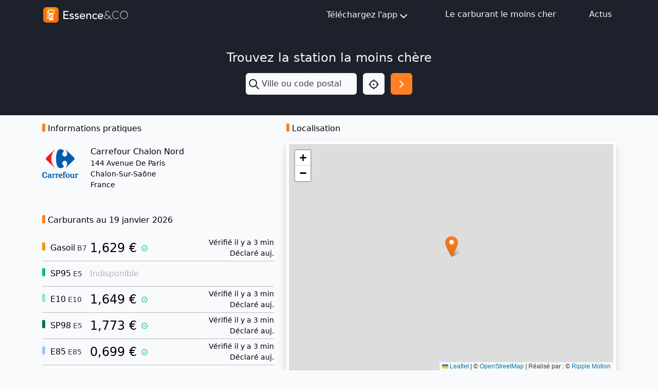

--- FILE ---
content_type: text/html; charset=utf-8
request_url: https://mon-essence.fr/station/chalon-sur-saone/carrefour-chalon-nord
body_size: 6501
content:



<!DOCTYPE html>
<html lang="fr">
    <head>
        <meta charset="utf-8">
        <title>Station Carrefour Carrefour Chalon Nord à CHALON-SUR-SAÔNE - Essence</title>
        <meta name="description" content="Station Carrefour CARREFOUR CHALON NORD à CHALON-SUR-SAôNE  - gasoil 1,6290€ - sp95 None€ - e10 1,6490€ - sp98 1,7730€ - e85 0,6990€">
        <meta name="keywords" content="Carrefour, CARREFOUR CHALON NORD, , comparateur, essence, carburant, gasoil, prix, sp95, sp98, e10, e85, gpl">
        <meta name="viewport" content="width=device-width, initial-scale=1">
        <!-- bing indexation -->
        <meta name="msvalidate.01" content="E3033A58621573D4B4737A1F8F297A9B">
        <!-- App store -->
        <meta name="apple-itunes-app" content="app-id=459724569">
        <!-- Play Store -->
        <meta name="google-play-app" content="app-id=com.ripplemotion.android.EssenceLite&amp;referrer=utm_source=mobilebannerwww">
        <meta name="google-site-verification" content="mduWAITbcnrTSOpTlT4AkYmTzYGrbxkZZoG9Sen1hOQ" />

        <!-- RSS FEED -->
        <link rel="alternate" type="application/rss+xml" href="/blog/feed/" />

        <link href="/static/img/favicon.ico" rel="shortcut icon" type="image/x-icon"/>
        <link rel="apple-touch-icon" sizes="180x180" href="/static/img/apple-touch-icon.png">

        <!-- Fonts & icons -->
        <link rel="stylesheet" href="https://cdn.jsdelivr.net/npm/@tabler/icons-webfont@3.12.0/dist/tabler-icons.min.css">

        <link href= "/static/bootstrap5/css/bootstrap.min.css" rel="stylesheet">
        <script src="/static/bootstrap5/js/bootstrap.bundle.min.js" defer></script>
        <script src="/static/js/htmx.min.js" defer></script>
        
<script type="application/ld+json">
{
  "@context": "https://schema.org",
  "@type": "GasStation",
  "address": {
    "addressCountry": "FR",
    "addressLocality": "CHALON-SUR-SA\u00f4NE",
    "addressRegion": "Bourgogne-Franche-Comt\u00e9",
    "postalCode": "71100",
    "streetAddress": "144 Avenue de Paris",
    "type": "PostalAddress"
  },
  "brand": {
    "@type": "Brand",
    "image": "https://mon-essence.frhttps://mon-essence.fr/media/cache/39/5d/395db2e21830e310e17ac4ca0b02c4a8.png",
    "name": "Carrefour"
  },
  "currenciesAccepted": "EUR",
  "geo": {
    "@type": "GeoCoordinates",
    "latitude": 46.79804,
    "longitude": 4.84741
  },
  "logo": "https://mon-essence.frhttps://mon-essence.fr/media/cache/39/5d/395db2e21830e310e17ac4ca0b02c4a8.png",
  "makesOffer": [
    {
      "@type": "Offer",
      "availability": "Discontinued",
      "category": "Gas",
      "name": "SP95"
    },
    {
      "@type": "Offer",
      "availability": "InStock",
      "category": "Gas",
      "name": "E85",
      "price": "0.6990",
      "price_currency": "EUR",
      "validFrom": "2026-01-19T09:14:42+00:00"
    },
    {
      "@type": "Offer",
      "availability": "InStock",
      "category": "Gas",
      "name": "E10",
      "price": "1.6490",
      "price_currency": "EUR",
      "validFrom": "2026-01-19T09:14:42+00:00"
    },
    {
      "@type": "Offer",
      "availability": "InStock",
      "category": "Gas",
      "name": "GASOIL",
      "price": "1.6290",
      "price_currency": "EUR",
      "validFrom": "2026-01-19T09:14:41+00:00"
    },
    {
      "@type": "Offer",
      "availability": "InStock",
      "category": "Gas",
      "name": "SP98",
      "price": "1.7730",
      "price_currency": "EUR",
      "validFrom": "2026-01-19T09:14:42+00:00"
    }
  ],
  "name": "CARREFOUR CHALON NORD",
  "url": "https://mon-essence.fr/station/chalon-sur-saone/carrefour-chalon-nord"
}
</script>





<script src="/static/leaflet/leaflet.js"></script>




<script id="force-img-path" type="application/json">false</script>
<script id="Control-ResetView-ICON" type="application/json">"/static/leaflet/images/reset-view.png"</script>
<script src="/static/leaflet/leaflet.extras.js"></script>

<script id="with-forms" type="application/json">false</script>

<script id="Control-ResetView-TITLE" type="application/json">"R\u00e9initialiser la vue"</script>

<script src="/static/leaflet/draw/leaflet.draw.i18n.js"></script>


<link rel="stylesheet" href="/static/leaflet/leaflet.css" />
<link rel="stylesheet" href="/static/leaflet/leaflet.extras.css" />



    </head>

<body class="bg-gray-100 d-flex flex-column min-vh-100">
    
    <header class="sticky-top">
        
<nav class="navbar bg-dark navbar-expand">
    <div class="container-md">
        <a id="navbar-home-link" href="/">
            <img class="img-fluid my-1" alt="Essence&amp;Co" src="/static/img/logotype-light.svg" width="170"
                height="34">
        </a>

        <!-- Medium screen or smaller -->
        <div class="dropdown d-block d-md-none position-static m-0">
            <button class="btn btn-light p-1 me-1 rounded-1" type="button" id="navbar-dropdown-burger-button" data-bs-toggle="dropdown"
                aria-expanded="false" aria-label="Menu">
                <i id="navbar-dropdown-burger-icon" class="ti ti-menu-2 text-dark h1 align-middle"></i>
            </button>

            <ul id="navbar-dropdown-burger-links" class="dropdown-menu bg-dark w-100 mt-0 rounded-0 border-0" aria-labelledby="navbar-dropdown-burger-button">
                <li>
                    <a class="dropdown-item bg-dark text-light pt-1 pb-2"
                        href="http://apple.co/2l206uN" target="_blank">
                        Téléchargez l'app iOS
                    </a>
                </li>
                <li>
                    <a class="dropdown-item bg-dark text-light pt-1 pb-2"
                        href="http://bit.ly/2M1pBVQ" target="_blank">
                        Téléchargez l'app Android
                    </a>
                </li>
                <li>
                    <a class="dropdown-item bg-dark text-light pt-1 pb-2" href="/infos/">
                        Le carburant le moins cher
                    </a>
                </li>
                <li>
                    <a class="dropdown-item bg-dark text-light pt-1 pb-2" href="/blog/">
                        Actus
                    </a>
                </li>
            </ul>
        </div>

        <!-- Medium screen or higher -->
        <div class="d-none d-md-block">
            <ul class="navbar-nav">
                <li class="nav-item me-4">
                    <div class="dropdown">
                        <button class="btn btn-dark d-flex justify-content-center align-items-center" type="button" id="navbar-dropdown-download"
                            data-bs-toggle="dropdown" aria-expanded="false" aria-label="Téléchargez l'app">
                            Téléchargez l'app<i class="ti ti-chevron-down fs-1 mt-1"></i>
                        </button>

                        <ul class="dropdown-menu bg-dark rounded-0 border-0" aria-labelledby="navbar-dropdown-download">
                            <li>
                                <a class="dropdown-item bg-dark text-light pt-2 pb-1"
                                    href="http://apple.co/2l206uN" target="_blank">
                                    Téléchargez l'app iOS
                                </a>
                            </li>
                            <li>
                                <a class="dropdown-item bg-dark text-light pt-2 pb-1"
                                    href="http://bit.ly/2M1pBVQ" target="_blank">
                                    Téléchargez l'app Android
                                </a>
                            </li>
                        </ul>
                    </div>
                </li>
                <li class="nav-item mx-4">
                    <a class="nav-link text-light" href="/infos/">Le carburant le moins cher</a>
                </li>
                <li class="nav-item ms-4">
                    <a class="nav-link text-light" href="/blog/">Actus</a>
                </li>
            </ul>
        </div>
    </div>
</nav>

<script>
    document.addEventListener("DOMContentLoaded", (event) => {
        const menu = document.getElementById("navbar-dropdown-burger-links");

        const callback = (mutationList, observer) => {
            for (const mutation of mutationList) {
                if (mutation.type === "attributes") {
                    const icon = document.getElementById("navbar-dropdown-burger-icon");
                    if (menu.classList.contains("show")) {
                        icon.classList.remove("ti-menu-2")
                        icon.classList.add("ti-x")
                    } else {
                        icon.classList.remove("ti-x")
                        icon.classList.add("ti-menu-2")
                    }
                }
            }
        };

        const observer = new MutationObserver(callback);

        observer.observe(menu, { attributes: true, attributeFilter: ["class"] });
    });
</script>

    </header>
    
    <main class="content">
        
<div class="bg-dark py-3">
    

<div class="d-flex flex-column align-items-center py-4">
    <h2 class="fs-1 text-light w-100 text-center mb-3">Trouvez la station la moins chère</h2>
    <form class="row" method="get" action="/recherche/">
        <div class="col-8 px-0 dropdown">
            
            <div class="input-group h-100">
                <span class="input-group-text border-0 p-1" id="search-input"><i class="ti ti-search text-dark fs-1" id="search-input"></i></span>
                <input type="text" name="q" class="form-control ps-0 shadow-none border-0 bg-gray-100" placeholder="Ville ou code postal" aria-describedby="search-input" autocomplete="off" hx-get="/suggestion/" hx-target="#suggestion-results" hx-trigger="input changed delay:500ms" id="id_q">
            </div>
            
            <div id="suggestion-results"></div>
        </div>
        <div class="col-2 d-flex justify-content-end px-0">
            <button type="button" class="btn btn-light d-flex p-2" onclick="getLocation()" aria-label="Localisation">
                <i class="ti ti-focus-2 fs-1 text-dark"></i>
            </button>
        </div>
        <div class="col-2 px-0 d-flex justify-content-end">
            <button id="search-button" type="submit" class="btn btn-primary d-flex p-2" aria-label="Rechercher"><i class="ti ti-chevron-right fs-1 text-white"></i></button>
        </div>
    </form>

</div>
<script>
    function getLocation() {
        const options = {
            timeout: 7000,
        };
        function success(pos) {
            const crd = pos.coords;
            document.getElementById("id_q").value = `${crd.latitude.toFixed(3)},${crd.longitude.toFixed(3)}`
            document.getElementById("search-button").click()
        }
        function error(err) {
            console.warn(`ERROR(${err.code}): ${err.message}`);
            switch (error.code) {
                case error.PERMISSION_DENIED:
                    alert('Vous n\'avez pas autorisé le navigateur à utiliser votre position.')
                    break;
                case error.POSITION_UNAVAILABLE:
                    alert('location_not_found_msg')
                    break;
                case error.TIMEOUT:
                    alert('request_timeout_msg')
                    break;
            }
        }
        navigator.geolocation.getCurrentPosition(success, error, options);
    }

    window.addEventListener("pageshow", (event) => {
        const suggestions = document.getElementById("suggestion-results");
        if (suggestions) {
            suggestions.replaceChildren()
        }
    });
</script>

</div>

<div class="container">
    <div class="row">
        <div class="col-lg-5">
            <h2 class="header-badge mt-3 mb-4">Informations pratiques</h2>
            
            <div class="d-flex">
                <img src="https://mon-essence.fr/media/cache/39/5d/395db2e21830e310e17ac4ca0b02c4a8.png" alt="Enseigne Carrefour" width="70" height="70">
                <div class="ps-4 d-flex flex-column justify-content-center">
                    <span class="fw-medium fs-2">Carrefour Chalon Nord</span>
                    <span class="fw-light small">144 Avenue De Paris</span>
                    <span class="fw-light small">Chalon-Sur-Saône</span>
                    <span class="fw-light small">France</span>
                    
                    <a itemprop="url" class="text-decoration-none d-lg-none d-flex align-items-center mt-1" href="http://maps.apple.com/?q=46.79804,4.84741">
                        <i class="ti ti-map fw-bold text-primary me-1"></i>
                        <span class="text-primary text-decoration-underline small fs-4">Voir sur la carte</span>
                    </a>
                    
                </div>
            </div>

            
            <h2 class="header-badge mt-5 mb-4">Carburants au 19 janvier 2026</h2>
            <ul class="list-unstyled" id="gas-prices-list">
                
                <li class="d-flex">
                    <div class="d-flex" style="width: 85px;">
                        <span class="fw-medium me-1 text-nowrap header-badge align-self-center header-badge-yellow-500">
                            
                                Gasoil
                            
                        </span>
                        <span class="small text-gray-700 align-self-center">B7</span>
                    </div>

                    <div class="d-flex">
                        
<span class="fs-1 fw-medium mx-2 text-nowrap align-self-center">1,629 €</span>


                        
<i class="ti ti-circle-check text-success small align-self-center"></i>


                    </div>

                    <div class="d-flex flex-column ms-auto text-end">
                        
                        <span class="small">Vérifié il y a 3 min</span>
                        <span class="small">Déclaré auj.</span>
                        
                    </div>
                </li>
                <hr class="my-1 mx-0 bg-secondary"/>
                
                <li class="d-flex">
                    <div class="d-flex" style="width: 85px;">
                        <span class="fw-medium me-1 text-nowrap header-badge align-self-center header-badge-green-500">
                            
                                SP95
                            
                        </span>
                        <span class="small text-gray-700 align-self-center">E5</span>
                    </div>

                    <div class="d-flex">
                        
<span class="fw-light m-2 text-secondary align-self-center">Indisponible</span>


                        

                    </div>

                    <div class="d-flex flex-column ms-auto text-end">
                        
                    </div>
                </li>
                <hr class="my-1 mx-0 bg-secondary"/>
                
                <li class="d-flex">
                    <div class="d-flex" style="width: 85px;">
                        <span class="fw-medium me-1 text-nowrap header-badge align-self-center header-badge-green-200">
                            
                                E10
                            
                        </span>
                        <span class="small text-gray-700 align-self-center">E10</span>
                    </div>

                    <div class="d-flex">
                        
<span class="fs-1 fw-medium mx-2 text-nowrap align-self-center">1,649 €</span>


                        
<i class="ti ti-circle-check text-success small align-self-center"></i>


                    </div>

                    <div class="d-flex flex-column ms-auto text-end">
                        
                        <span class="small">Vérifié il y a 3 min</span>
                        <span class="small">Déclaré auj.</span>
                        
                    </div>
                </li>
                <hr class="my-1 mx-0 bg-secondary"/>
                
                <li class="d-flex">
                    <div class="d-flex" style="width: 85px;">
                        <span class="fw-medium me-1 text-nowrap header-badge align-self-center header-badge-green-700">
                            
                                SP98
                            
                        </span>
                        <span class="small text-gray-700 align-self-center">E5</span>
                    </div>

                    <div class="d-flex">
                        
<span class="fs-1 fw-medium mx-2 text-nowrap align-self-center">1,773 €</span>


                        
<i class="ti ti-circle-check text-success small align-self-center"></i>


                    </div>

                    <div class="d-flex flex-column ms-auto text-end">
                        
                        <span class="small">Vérifié il y a 3 min</span>
                        <span class="small">Déclaré auj.</span>
                        
                    </div>
                </li>
                <hr class="my-1 mx-0 bg-secondary"/>
                
                <li class="d-flex">
                    <div class="d-flex" style="width: 85px;">
                        <span class="fw-medium me-1 text-nowrap header-badge align-self-center header-badge-blue-200">
                            
                                E85
                            
                        </span>
                        <span class="small text-gray-700 align-self-center">E85</span>
                    </div>

                    <div class="d-flex">
                        
<span class="fs-1 fw-medium mx-2 text-nowrap align-self-center">0,699 €</span>


                        
<i class="ti ti-circle-check text-success small align-self-center"></i>


                    </div>

                    <div class="d-flex flex-column ms-auto text-end">
                        
                        <span class="small">Vérifié il y a 3 min</span>
                        <span class="small">Déclaré auj.</span>
                        
                    </div>
                </li>
                <hr class="my-1 mx-0 bg-secondary"/>
                
            </ul>
            
        </div>


        <div class="col-lg-7 d-none d-lg-block">
            <h2 class="header-badge my-3">Localisation</h2>
            <div id="station-location-map" class="w-100 border border-white border-5 shadow" style="height:450px;"></div>
        </div>
    </div>


    
    <div class="row">
        <h2 class="header-badge mt-3 mb-4">Services</h2>
        <ul class="list-unstyled row">
            
            
            <li class="col-6 col-lg-4 my-2 d-flex align-items-center">
                <img src="/static/img/svc/icn-station-svc-vente-de-gaz-domestique-24x24.svg" alt="Service vente-de-gaz-domestique" width="24" height="24">
                <p class="small ms-2 my-0">Vente de gaz domestique</p>
            </li>
            
            
            
            <li class="col-6 col-lg-4 my-2 d-flex align-items-center">
                <img src="/static/img/svc/icn-station-svc-dab-distributeur-automatique-de-billets-24x24.svg" alt="Service dab-distributeur-automatique-de-billets" width="24" height="24">
                <p class="small ms-2 my-0">Distributeur automatique de billets</p>
            </li>
            
            
        </ul>
    </div>
    
<div>


    </main>
    
        
<footer class="footer bg-dark mt-auto">
    <div class="container">
        <div class="row">
            <div class="col-md-6 col-sm-12 pt-4 pb-3">
                <div class="text-center text-md-start">
                    <div class="row">
                        <div class="col pb-2">
                            <img alt="Essence&amp;CO-logo" src="/static/img/logotype-light.svg" height="35px" width="175px"/>
                        </div>
                    </div>
                    <div class="row">
                        <div class="col">
                            <div class="text-light text-nowrap fw-light small">
                                <p class="mb-0">
                                    Rejoignez les 1,5 million d'automobilistes qui réalisent
                                </p>
                                <p class="mb-0">
                                    chaque jour des économies sur leur budget carburant !
                                </p>
                            </div>
                            <div class="py-2">
                                <a id="linkedin-link" href="https://www.linkedin.com/company/essence-eco/?utm_source=mon_essence_footer" target="_blank" class="me-4 text-decoration-none">
                                    <img alt="LinkedIn" src="/static/img/icn-linkedin.svg" height="18px" width="18px"/>
                                </a>
                                <a id="facebook-link" href="https://www.facebook.com/CarburantMoinsCher/?utm_source=mon_essence_footer" target="_blank" class="text-decoration-none">
                                    <img alt="Facebook" src="/static/img/icn-facebook.svg" height="18px" width="18px"/>
                                </a>
                                <a id="youtube-link" href="https://www.youtube.com/user/TheEssenceApp/?utm_source=mon_essence_footer" target="_blank" class="ms-4 text-decoration-none">
                                    <img alt="YouTube" src="/static/img/icn-youtube.svg" height="18px" width="18px"/>
                                </a>
                            </div>
                            <div class="pt-1">
                                <a id="apple-store-link" href="http://apple.co/2l206uN" target="_blank" class="text-decoration-none">
                                    <img alt="App Store" src="/static/img/icn-app-store.svg" height="35px" width="120px" class="me-4"/>
                                </a>
                                <a id="google-play-store-link" href="http://bit.ly/2niKhkE" target="_blank" class="text-decoration-none">
                                    <img alt="Google Play Store" src="/static/img/icn-google-play.svg" height="35px" width="120px"/>
                                </a>
                            </div>
                        </div>
                    </div>
                </div>
            </div>
            <div class="col-md-6 col-sm-12 px-5 px-md-0 pt-md-5">
                <div class="row text-light">
                    <div class="col">
                        <p class="mb-1">À propos</p>
                    </div>
                    <div class="col">
                        <p class="text-end text-nowrap mb-1">Mentions légales</p>
                    </div>
                </div>
                <div class="row fw-lighter">
                    <div class="col small d-flex flex-column">
                        <a class="text-light text-decoration-none mb-1" href="/blog/">Actualités</a>
                        <a class="text-light text-decoration-none mb-1" id="footer-faq-link" href="/faq/">FAQ</a>
                        <a class="text-light text-decoration-none mb-1" id="footer-contact-link" href="/contact/">Contact</a>
                        <a class="text-light text-decoration-none mb-1" href="/presse/">Presse</a>
                    </div>
                    <div class="col d-flex flex-column align-items-end">
                        <a class="text-nowrap small text-light text-decoration-none" href="/conditions-generales/">Conditions d'utilisation</a>
                        <a class="text-decoration-none fw-normal text-white mt-4" href="https://ripplemotion.fr" target="_blank">Ripple Motion</a>
                    </div>
                </div>
            </div>
        </div>
    </div>
    <div class="text-light small fw-lighter text-center pb-2 pb-md-3">© Essence&amp;CO</div>
</footer>

    
    
      
<div class="d-none">
  <script async src="//pagead2.googlesyndication.com/pagead/js/adsbygoogle.js"></script>
  <!-- Home Essence -->
  <ins class="adsbygoogle infeed block"
       data-ad-client="ca-pub-9597284046746888"
       data-ad-slot="5269910032"
       data-ad-format="fluid"></ins>
  <script>
    window.onload = function() {
      (adsbygoogle = window.adsbygoogle || []).push({});
    }
  </script>
</div>

    
</body>

    


<!-- Google tag (gtag.js) -->
<script async src="https://www.googletagmanager.com/gtag/js?id=G-BFGZT77DLB"></script>
<script>
  window.dataLayer = window.dataLayer || [];
  function gtag(){dataLayer.push(arguments);}
  gtag('js', new Date());

  gtag('config', 'G-BFGZT77DLB');
</script>




<script>
    
    document.addEventListener("DOMContentLoaded", (event) => {
        var map = L.map('station-location-map').setView([46.79804,4.84741], 16);

        L.tileLayer('https://tile.openstreetmap.org/{z}/{x}/{y}.png', {
            maxZoom: 19,
            attribution: '&copy; <a href="https://www.openstreetmap.org/copyright">OpenStreetMap</a> | Réalisé par&nbsp;: &copy; <a href="/infos/">Ripple Motion</a>'
        }).addTo(map);

        var icon = L.icon({
            iconUrl:    '/static/img/icn-map-marker.svg',
            shadowUrl:    '/static/img/icn-map-marker-shadow.svg',
            iconSize:     [25, 41], // size of the icon
            shadowSize:   [41, 41], // size of the shadow
            iconAnchor:   [12.5, 41], // point of the icon which will correspond to marker's location
            shadowAnchor: [20, 42]  // the same for the shadow
        });

        L.marker([46.79804,4.84741], {icon: icon}).addTo(map)
    });
</script>

</html>


--- FILE ---
content_type: text/html; charset=utf-8
request_url: https://www.google.com/recaptcha/api2/aframe
body_size: 267
content:
<!DOCTYPE HTML><html><head><meta http-equiv="content-type" content="text/html; charset=UTF-8"></head><body><script nonce="tpQW_SFDBsVUaEq6cQ9mJA">/** Anti-fraud and anti-abuse applications only. See google.com/recaptcha */ try{var clients={'sodar':'https://pagead2.googlesyndication.com/pagead/sodar?'};window.addEventListener("message",function(a){try{if(a.source===window.parent){var b=JSON.parse(a.data);var c=clients[b['id']];if(c){var d=document.createElement('img');d.src=c+b['params']+'&rc='+(localStorage.getItem("rc::a")?sessionStorage.getItem("rc::b"):"");window.document.body.appendChild(d);sessionStorage.setItem("rc::e",parseInt(sessionStorage.getItem("rc::e")||0)+1);localStorage.setItem("rc::h",'1768844927035');}}}catch(b){}});window.parent.postMessage("_grecaptcha_ready", "*");}catch(b){}</script></body></html>

--- FILE ---
content_type: image/svg+xml
request_url: https://mon-essence.fr/static/img/svc/icn-station-svc-dab-distributeur-automatique-de-billets-24x24.svg
body_size: 1473
content:
<svg id="Group_399" data-name="Group 399" xmlns="http://www.w3.org/2000/svg" width="24" height="24" viewBox="0 0 24 24">
  <path id="Path_6231" data-name="Path 6231" d="M0,0H24V24H0Z" fill="none"/>
  <path id="Path_6234" data-name="Path 6234" d="M7,15h.01" transform="translate(25) rotate(90)" fill="none" stroke="#1d212b" stroke-linecap="round" stroke-linejoin="round" stroke-width="1.5"/>
  <path id="Path_6235" data-name="Path 6235" d="M11,15h2" transform="translate(25) rotate(90)" fill="none" stroke="#1d212b" stroke-linecap="round" stroke-linejoin="round" stroke-width="1.5"/>
  <path id="Path_6474" data-name="Path 6474" d="M11,15H22.99" transform="translate(29 -3.99) rotate(90)" fill="none" stroke="#1d212b" stroke-linecap="round" stroke-linejoin="round" stroke-width="1.5"/>
  <path id="Path_6473" data-name="Path 6473" d="M6,6v9.515c0,1.453.73,2.639,2.217,2.639h5.324c1.693,0,2.291-.888,2.291-2.639V6" transform="translate(1.135 1.01)" fill="none" stroke="#1d212b" stroke-linecap="round" stroke-width="1.5"/>
  <g id="Group_400" data-name="Group 400">
    <path id="Path_6475" data-name="Path 6475" d="M5,6V17.515a2.463,2.463,0,0,0,2.643,2.639h0c2.018,0,2.73-.888,2.73-2.639" transform="translate(22.154 -0.964) rotate(90)" fill="none" stroke="#1d212b" stroke-linecap="round" stroke-width="1.5"/>
    <path id="Path_6476" data-name="Path 6476" d="M0,14.154V2.639A2.463,2.463,0,0,1,2.643,0h0c2.018,0,2.73.888,2.73,2.639" transform="translate(22.154 4.036) rotate(90)" fill="none" stroke="#1d212b" stroke-linecap="round" stroke-width="1.5"/>
  </g>
</svg>
